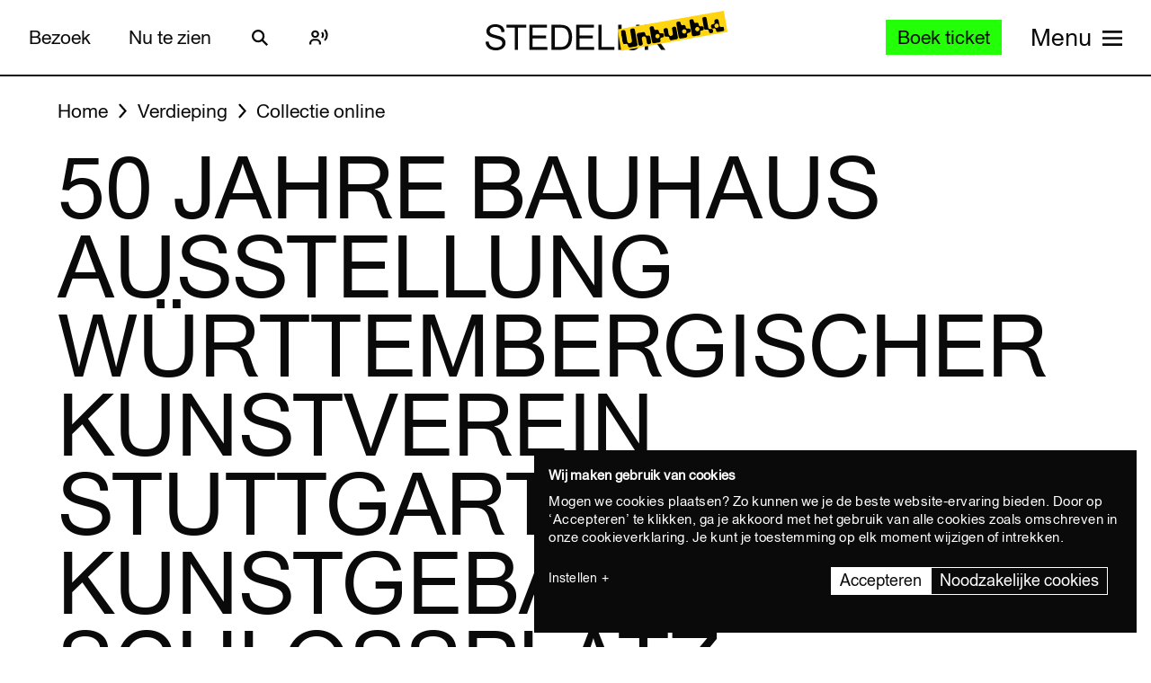

--- FILE ---
content_type: text/javascript
request_url: https://widget.enviso.io/build-ts/enviso-icon-element-C2feurEd.js
body_size: 5249
content:
import{a as e}from"./lit-wO7IkD7r.js";import{a as t,i as n}from"./decorators-CtOfOmFl.js";import{n as r,t as i}from"./enviso-base-element-Bf_ajl9d.js";import{n as a}from"./enviso-global-CdiNL5gB.js";var o;let s=o=class extends i{constructor(){super(),i.importStyleSheet(`/src/components/assets/icons8/iconfont.css`)}render(){var t;return super.applyStyle(e`<style>:host{display:inline;color:inherit;-webkit-user-select:none;-moz-user-select:none;-ms-user-select:none;user-select:none}:host i{display:inline-block;font-family:NGicons;font-style:normal;font-weight:inherit;font-variant:normal;line-height:1;text-decoration:inherit;text-rendering:optimizeLegibility;text-transform:none;-moz-osx-font-smoothing:grayscale;-webkit-font-smoothing:antialiased;font-smoothing:antialiased}:host p{margin:0}:host svg{fill:currentColor}</style>${this.icon?e`<i aria-hidden="true" role="presentation">${r(this.icon)}</i>`:e`<p>${(t=this.name)!=null&&t.length?this.name[0].toUpperCase():``}</p>`}`)}get icon(){var e;return o.icons[(e=this.name)==null?`info`:e]}connectedCallback(){super.connectedCallback()}attributeChangedCallback(e,t,n){super.attributeChangedCallback(e,t,n)}};s.icons={"0-percent":`&#xf179`,"100-percent":`&#xf28d`,"25-percent":`&#xf28a`,"50-percent":`&#xf28b`,about:`&#xf1af`,"active-state":`&#xf2bb`,"add-book":`&#xf302`,"add-contact-to-company":`&#xf153`,"add-file":`&#xf2dd`,"add-image":`&#xf13f`,"add-property":`&#xf2fa`,"add-shopping-cart":`&#xf1d5`,"add-tag":`&#xf1bd`,"add-user-group-man-man":`&#xf115`,"add-user-male":`&#xf137`,additional:`&#xf29b`,"address-book":`&#xf23f`,"address-book-2":`&#xf301`,admin:`&#xf1fa`,advertising:`&#xf188`,agreement:`&#xf1f1`,"alarm-clock":`&#xf2e6`,"alphabetical-sorting":`&#xf190`,"alphabetical-sorting-2":`&#xf193`,answers:`&#xf242`,api:`&#xf19a`,"appointment-reminders":`&#xf198`,approval:`&#xf225`,"area-chart":`&#xf186`,assistant:`&#xf21f`,attention:`&#xf1a4`,"audio-file":`&#xf1b8`,automatic:`&#xf2e8`,"available-updates":`&#xf21b`,average:`&#xf204`,"average-2":`&#xf2e9`,"average-math":`&#xf168`,"babys-room":`&#xf130`,bank:`&#xf2e0`,"bank-card-back-side":`&#xf185`,"bank-cards":`&#xf1c7`,"bar-chart":`&#xf1bf`,barbell:`&#xf134`,"barber-pole":`&#xf254`,bill:`&#xf1cb`,billing:`&#xf1c8`,bookmark:`&#xf30d`,"bookmark-ribbon":`&#xf19f`,brief:`&#xf150`,briefcase:`&#xf1f2`,button:`&#xf306`,buy:`&#xf20c`,calendar:`&#xf141`,"calendar-delete":`&#xf161`,"calendar-minus":`&#xf162`,"calendar-plus":`&#xf15f`,call:`&#xf317`,camera:`&#xf194`,cancel:`&#xf12f`,"cancel-2":`&#xf180`,carousel:`&#xf272`,"cash-in-hand":`&#xf311`,category:`&#xf22e`,"chat-room":`&#xf30f`,cheap:`&#xf202`,"cheap-2":`&#xf2e1`,check:`&#xf297`,checked:`&#xf1a9`,"checked-checkbox":`&#xf124`,"checked-user-male":`&#xf1d6`,checklist:`&#xf1d7`,checkmark:`&#xf119`,checkout:`&#xf293`,choice:`&#xf312`,"circled-dot":`&#xf159`,"clear-filters":`&#xf286`,"clear-search":`&#xf2be`,"clear-shopping-cart":`&#xf294`,clipboard:`&#xf2a5`,"clipboard-checklist":`&#xf300`,clock:`&#xf212`,"close-position":`&#xf263`,coin:`&#xf2e3`,coins:`&#xf205`,collaboration:`&#xf116`,"collaborator-male":`&#xf101`,collapse:`&#xf1d0`,"collapse-arrow":`&#xf121`,collect:`&#xf24a`,"combi-ticket":`&#xf1dd`,"combo-chart":`&#xf12a`,comments:`&#xf1a7`,conference:`&#xf241`,"conference-call":`&#xf10d`,conflict:`&#xf244`,"connected-no-data":`&#xf284`,"contact-details":`&#xf240`,contacts:`&#xf2ac`,conversion:`&#xf285`,copy:`&#xf29e`,copyright:`&#xf1ec`,coupon:`&#xf20a`,create:`&#xf2a1`,"create-document":`&#xf1ef`,"creative-commons":`&#xf1ee`,csv:`&#xf1c5`,customer:`&#xf1e3`,"customer-support":`&#xf31c`,dashboard:`&#xf10e`,"data-recovery":`&#xf2db`,"data-transfer":`&#xf281`,"database-view":`&#xf2fe`,"date-from":`&#xf2b6`,"date-span":`&#xf2b8`,"date-to":`&#xf2b7`,decrease:`&#xf25a`,delete:`&#xf11c`,"delete-ticket":`&#xf26c`,department:`&#xf253`,"descending-sorting":`&#xf28f`,design:`&#xf2a3`,diamond:`&#xf1ac`,"diploma-1":`&#xf11a`,disclaimer:`&#xf17d`,"doctors-bag":`&#xf2f8`,document:`&#xf1a1`,documents:`&#xf14f`,"door-opened":`&#xf236`,"double-right":`&#xf112`,"double-tick":`&#xf1d4`,"doughnut-chart":`&#xf267`,down:`&#xf147`,download:`&#xf1a5`,"download-from-cloud":`&#xf16c`,"download-from-the-cloud":`&#xf17f`,"downloading-updates":`&#xf1e4`,downloads:`&#xf227`,edit:`&#xf29d`,"edit-file":`&#xf2e2`,"edit-journal":`&#xf2fb`,"edit-user-female":`&#xf1ce`,email:`&#xf232`,"email-document":`&#xf309`,"empty-box":`&#xf291`,"empty-hourglass":`&#xf213`,enter:`&#xf238`,"equal-sign":`&#xf1d3`,error:`&#xf181`,"euro-price-tag":`&#xf200`,event:`&#xf2b4`,"event-accepted":`&#xf165`,"event-declined":`&#xf2b5`,exit:`&#xf21c`,expand:`&#xf113`,"expand-arrow":`&#xf120`,expensive:`&#xf203`,expired:`&#xf31e`,export:`&#xf288`,"external-link":`&#xf2ea`,facebook:`&#xf13b`,feedback:`&#xf234`,"ferris-wheel":`&#xf26f`,file:`&#xf1a0`,filter:`&#xf148`,"final-state":`&#xf1cc`,"find-matching-job":`&#xf14d`,"find-user-male":`&#xf189`,"fit-to-width":`&#xf229`,"flow-chart":`&#xf27e`,folder:`&#xf2a7`,football:`&#xf125`,"forward-arrow":`&#xf233`,fraction:`&#xf28c`,future:`&#xf219`,futures:`&#xf25f`,gallery:`&#xf1fd`,genealogy:`&#xf27f`,geography:`&#xf167`,gift:`&#xf209`,globe:`&#xf2c0`,"globe-earth":`&#xf13a`,"google-images":`&#xf13c`,"google-plus":`&#xf2b0`,grid:`&#xf287`,group:`&#xf1e2`,handshake:`&#xf122`,"hashtag-activity-grid-2":`&#xf187`,headset:`&#xf318`,"heat-map":`&#xf27d`,help:`&#xf111`,hide:`&#xf1df`,"high-importance":`&#xf2af`,"high-priority":`&#xf223`,home:`&#xf2ad`,"horizontal-settings-mixer":`&#xf21d`,hourglass:`&#xf214`,"hourglass-sand-bottom":`&#xf215`,"hourglass-sand-top":`&#xf216`,idea:`&#xf1f7`,"image-file":`&#xf140`,import:`&#xf289`,"in-progress":`&#xf30b`,"inactive-state":`&#xf2bd`,inbox:`&#xf231`,"incoming-data":`&#xf283`,increase:`&#xf258`,info:`&#xf110`,"info-popup":`&#xf222`,"info-squared":`&#xf224`,informatics:`&#xf166`,"initial-state":`&#xf2bc`,innovation:`&#xf16a`,instagram:`&#xf2b3`,"installing-updates":`&#xf2ff`,"investment-portfolio":`&#xf255`,invite:`&#xf104`,invoice:`&#xf1c9`,job:`&#xf1f4`,key:`&#xf2ec`,keyboard:`&#xf277`,laptop:`&#xf27a`,layers:`&#xf2da`,leave:`&#xf250`,left:`&#xf197`,like:`&#xf117`,"like-filled":`&#xf195`,"like-it":`&#xf169`,line:`&#xf1b4`,"line-chart":`&#xf268`,"link-company-child":`&#xf151`,"link-company-parent":`&#xf152`,linkedin:`&#xf18e`,list:`&#xf106`,location:`&#xf2dc`,lock:`&#xf18a`,"logout-rounded":`&#xf139`,"long-position":`&#xf264`,"low-price":`&#xf2f2`,"low-price-euro":`&#xf208`,"loyalty-card":`&#xf29c`,maintenance:`&#xf221`,"male-user":`&#xf1ff`,manager:`&#xf248`,"map-pin":`&#xf142`,"mark-view-as-non-hidden":`&#xf313`,marker:`&#xf107`,meeting:`&#xf2f0`,menu:`&#xf135`,"menu-2":`&#xf105`,message:`&#xf108`,"message-filled":`&#xf10a`,"microphone-2":`&#xf279`,"microsoft-excel":`&#xf174`,"microsoft-exchange":`&#xf178`,"microsoft-outlook":`&#xf176`,"microsoft-publisher":`&#xf173`,"microsoft-sharepoint":`&#xf172`,"microsoft-word":`&#xf171`,"mind-map":`&#xf25d`,minus:`&#xf11d`,"minus-1-day":`&#xf160`,"minus-1-month":`&#xf163`,"minus-1-year":`&#xf15c`,"minus-2":`&#xf2cd`,money:`&#xf2a6`,"money-bag-euro":`&#xf1da`,"money-box":`&#xf12c`,"money-pound":`&#xf310`,monitor:`&#xf278`,"moon-symbol":`&#xf156`,more:`&#xf10c`,"ms-onenote":`&#xf177`,"ms-powerpoint":`&#xf175`,"multiple-choice":`&#xf17c`,"multiple-inputs":`&#xf24c`,multiply:`&#xf1a6`,"name-tag":`&#xf247`,"near-me":`&#xf16d`,"negative-dynamic":`&#xf1c0`,"neutral-trading":`&#xf259`,"new-company":`&#xf155`,"new-job":`&#xf14e`,"new-product":`&#xf299`,"new-ticket":`&#xf26e`,news:`&#xf2ab`,"no-entry":`&#xf16e`,"normal-distribution-histogram":`&#xf27c`,"numbered-list":`&#xf2b9`,"numerical-sorting":`&#xf191`,ok:`&#xf126`,"ok-2":`&#xf2c8`,"online-support":`&#xf1ab`,open:`&#xf2a8`,"open-book":`&#xf303`,options:`&#xf261`,"order-history":`&#xf296`,"org-unit":`&#xf145`,organization:`&#xf252`,outbox:`&#xf237`,"outgoing-data":`&#xf282`,packaging:`&#xf29a`,paid:`&#xf211`,paper:`&#xf22b`,"paper-money":`&#xf206`,"paralell-workflow":`&#xf266`,"parallel-tasks":`&#xf249`,"parent-guardian":`&#xf1e0`,"parse-from-clipboard":`&#xf1db`,"party-baloons":`&#xf275`,past:`&#xf15e`,paste:`&#xf2a0`,"paste-special":`&#xf29f`,"payment-history":`&#xf308`,payroll:`&#xf1f5`,pdf:`&#xf2de`,"pdf-2":`&#xf1b7`,pencil:`&#xf118`,person:`&#xf1e1`,picture:`&#xf1a2`,"pie-chart":`&#xf25e`,pin:`&#xf2ed`,pipeline:`&#xf257`,planner:`&#xf217`,playground:`&#xf273`,plus:`&#xf11b`,"plus-1-day":`&#xf15a`,"plus-1-month":`&#xf15b`,"plus-1-year":`&#xf15d`,"plus-2-math":`&#xf13d`,"plus-3":`&#xf2cb`,"plus-filled":`&#xf1d2`,"pnr-code":`&#xf30e`,"popup-window":`&#xf305`,"pos-terminal":`&#xf129`,"positive-dynamic":`&#xf1c1`,"preview-pane":`&#xf315`,"price-comparison":`&#xf207`,"price-tag":`&#xf109`,"price-tag-pound":`&#xf2eb`,pricing:`&#xf2e5`,print:`&#xf1c3`,privacy:`&#xf2ee`,process:`&#xf24f`,product:`&#xf20d`,profile:`&#xf1f3`,profit:`&#xf269`,project:`&#xf304`,"purchase-order":`&#xf298`,"qr-code":`&#xf292`,questions:`&#xf243`,queue:`&#xf22d`,"radar-plot":`&#xf27b`,"rainy-weather":`&#xf133`,rating:`&#xf2aa`,"read-message":`&#xf235`,"rebalance-portfolio":`&#xf256`,receipt:`&#xf295`,"receive-cash":`&#xf12d`,redeem:`&#xf1de`,refresh:`&#xf19c`,refund:`&#xf127`,"registered-trademark":`&#xf26b`,"related-companies":`&#xf26a`,"remove-image":`&#xf1fc`,"remove-tag":`&#xf201`,"reply-all-arrow":`&#xf23b`,"reply-arrow":`&#xf1b5`,reseller:`&#xf157`,reset:`&#xf24b`,"resize-four-directions":`&#xf1e6`,restart:`&#xf182`,restaurant:`&#xf276`,"return-purchase":`&#xf20e`,"reversed-numerical-sorting":`&#xf192`,right:`&#xf19b`,"right-navigation-toolbar":`&#xf314`,rocket:`&#xf2d8`,"roller-coaster":`&#xf270`,rotate:`&#xf1e5`,"rotate-left":`&#xf23a`,"rotate-right":`&#xf239`,rules:`&#xf1f0`,"sales-channels":`&#xf1dc`,save:`&#xf14a`,"save-as":`&#xf14b`,"scatter-plot":`&#xf25b`,schedule:`&#xf218`,screenshot:`&#xf2a2`,"scroll-up":`&#xf23c`,search:`&#xf11e`,"self-service-kiosk":`&#xf2f1`,sell:`&#xf102`,send:`&#xf307`,"send-file":`&#xf2ef`,"service-bell":`&#xf114`,services:`&#xf1a3`,settings:`&#xf10f`,share:`&#xf19e`,"sheet-of-paper":`&#xf228`,shop:`&#xf2e7`,"shopping-bag":`&#xf20f`,"shopping-basket":`&#xf20b`,"shopping-cart":`&#xf128`,"shopping-cart-loaded":`&#xf210`,"short-position":`&#xf265`,"show-property":`&#xf2f9`,shutdown:`&#xf170`,signature:`&#xf2e4`,"slr-camera":`&#xf1fb`,"small-business":`&#xf2df`,"smartphone-tablet":`&#xf319`,sms:`&#xf1b0`,sort:`&#xf1e7`,"sort-down":`&#xf1bc`,"sort-down-2":`&#xf1e8`,"sort-left":`&#xf1e9`,"sort-right":`&#xf1ea`,"sort-up":`&#xf1ae`,"sort-up-2":`&#xf1eb`,"sorting-answers":`&#xf17b`,"sorting-arrows-horizontal":`&#xf23e`,"sorting-options":`&#xf28e`,spaceship:`&#xf2d9`,speed:`&#xf184`,stack:`&#xf31a`,"stack-of-money":`&#xf30a`,"stack-of-photos":`&#xf1fe`,star:`&#xf144`,"star-filled":`&#xf143`,"starred-ticket":`&#xf26d`,statistics:`&#xf1f6`,stocks:`&#xf262`,storage:`&#xf2ba`,sun:`&#xf132`,support:`&#xf220`,survey:`&#xf24e`,synchronize:`&#xf19d`,tags:`&#xf164`,task:`&#xf30c`,tasklist:`&#xf154`,"teddy-bear":`&#xf131`,telescope:`&#xf274`,"test-passed":`&#xf1d9`,"test-tube":`&#xf16b`,"thumb-up":`&#xf1cd`,thumbnails:`&#xf17a`,"thumbs-down":`&#xf2c1`,ticket:`&#xf18c`,timeline:`&#xf25c`,timesheet:`&#xf2f6`,"to-do":`&#xf1a8`,today:`&#xf158`,"todo-list":`&#xf24d`,topic:`&#xf2ae`,"touchscreen-smartphone":`&#xf12e`,trademark:`&#xf1ed`,trash:`&#xf2a4`,"trash-can":`&#xf21a`,"tree-structure":`&#xf251`,tripadvisor:`&#xf14c`,trust:`&#xf245`,twitter:`&#xf18f`,"two-tickets":`&#xf1d8`,txt:`&#xf1c6`,"typewriter-with-paper":`&#xf22a`,"unchecked-checkbox":`&#xf123`,undo:`&#xf2d7`,unlock:`&#xf2a9`,up:`&#xf146`,upload:`&#xf10b`,"upload-to-the-cloud":`&#xf17e`,user:`&#xf12b`,"user-group-man-man":`&#xf136`,"user-groups":`&#xf100`,"user-male":`&#xf1f9`,"user-manual":`&#xf1aa`,"venn-diagram":`&#xf280`,"vertical-settings-mixer":`&#xf21e`,"video-call":`&#xf31b`,"video-file":`&#xf1b9`,view:`&#xf2fd`,"view-file":`&#xf1ba`,vip:`&#xf246`,"virtual-machine":`&#xf22f`,"voice-presentation":`&#xf1f8`,wallet:`&#xf1ca`,waste:`&#xf16f`,"water-park":`&#xf271`,"web-shield":`&#xf103`,workflow:`&#xf260`,youtube:`&#xf2b2`,"youtube-2":`&#xf2b1`,"zoom-in":`&#xf13e`,"back-arrow":`<svg xmlns="http://www.w3.org/2000/svg" width="20" height="12" viewBox="0 0 20 8" fill="none"><path d="M0.646446 3.64644C0.451185 3.84171 0.451185 4.15829 0.646446 4.35355L3.82843 7.53553C4.02369 7.73079 4.34027 7.73079 4.53553 7.53553C4.7308 7.34027 4.7308 7.02369 4.53553 6.82843L1.70711 4L4.53553 1.17157C4.7308 0.976309 4.7308 0.659727 4.53553 0.464465C4.34027 0.269203 4.02369 0.269203 3.82843 0.464465L0.646446 3.64644ZM20 3.5L1 3.5L1 4.5L20 4.5L20 3.5Z" /></svg>`,"back-arrow-open":`<svg width="7" height="12" viewBox="0 0 7 12" fill="none" xmlns="http://www.w3.org/2000/svg"><path d="M6.86816 0.886745L5.98026 -3.88115e-08L0.423634 5.55663L-5.89132e-05 6L0.423634 6.44337L5.98026 12L6.86816 11.1133L1.75491 6L6.86816 0.886745Z" fill="black"/></svg>`,language:`<svg width="15" height="16" viewBox="0 0 15 16" fill="none" xmlns="http://www.w3.org/2000/svg"><path d="M1.8419 0.394348C1.08957 0.394348 0.480225 1.08721 0.480225 1.94265V11.2325C0.480225 12.0879 1.08957 12.7808 1.8419 12.7808H11.3736L14.097 15.8774V1.94265C14.097 1.08721 13.4876 0.394348 12.7353 0.394348H1.8419ZM4.01172 3.49095H5.11808L7.28859 9.68417H6.01202L5.6076 8.40217H3.52288L3.11847 9.68417H1.8419L4.01172 3.49095ZM9.88394 3.49095H10.8201V4.53141H12.7353V5.5471C12.5971 6.88948 12.0681 7.89046 11.2034 8.57094C11.4376 8.61352 11.682 8.64371 11.9482 8.64371V9.68417C11.2354 9.68417 10.5709 9.52701 10.0119 9.27309C9.36855 9.54792 8.5495 9.68417 7.96943 9.68417V8.64371C8.23019 8.64371 8.68226 8.61352 8.96957 8.54694C8.4535 8.02129 7.96943 6.90806 7.96943 6.15249H8.92668C8.92668 6.72381 9.44003 7.73718 10.0541 8.13586C10.9556 7.64583 11.5384 6.778 11.714 5.5471H7.96943V4.53141H9.88394V3.49095ZM4.56524 5.06326L3.84151 7.38571H5.28829L4.56524 5.06326Z" fill="#03002B"/></svg>`},a([n({type:String})],s.prototype,`name`,void 0),s=o=a([t(`enviso-icon`)],s);export{s as t};

--- FILE ---
content_type: text/javascript
request_url: https://widget.enviso.io/build-ts/enviso-ticketing-widget-api-DYJHUOUK.js
body_size: 3696
content:
import{l as e}from"./lit-wO7IkD7r.js";import{P as t,Q as n,g as r,k as i}from"./enviso-core-l9H287Ze.js";import{r as a,t as o}from"./enviso-global-CdiNL5gB.js";import{n as s}from"./enviso-auth-BT1owMwB.js";import{n as c,r as l,t as u}from"./enviso-rest-6d7bUeHk.js";import{t as d}from"./redirect-result-Cjm1q2gb.js";let f=function(e){return e[e.Generated=0]=`Generated`,e[e.Pending=1]=`Pending`,e[e.Cancelled=2]=`Cancelled`,e}({}),p=function(e){return e[e.Pdf=0]=`Pdf`,e[e.Html=1]=`Html`,e}({}),m=function(e){return e[e.Open=0]=`Open`,e[e.Success=1]=`Success`,e[e.Failed=2]=`Failed`,e[e.Cancelled=3]=`Cancelled`,e[e.RefundRequested=4]=`RefundRequested`,e[e.Refunded=5]=`Refunded`,e[e.RefundFailed=6]=`RefundFailed`,e[e.RefundReversed=7]=`RefundReversed`,e}({}),h=function(e){return e[e.Draft=0]=`Draft`,e[e.Confirmed=1]=`Confirmed`,e[e.Cancelled=2]=`Cancelled`,e[e.Reserved=3]=`Reserved`,e[e.Deleted=4]=`Deleted`,e}({}),g=function(e){return e.Other=`Other`,e.Partner=`Partner`,e.Child=`Child`,e}({}),_=function(e){return e.Ticket=`Ticket`,e.Membership=`Membership`,e.Voucher=`Voucher`,e}({}),v=function(e){return e.Total=`Total`,e.PerDay=`PerDay`,e.PerSlot=`PerSlot`,e}({}),y=function(e){return e.Available=`Available`,e.LastTickets=`Last tickets`,e.SoldOut=`Sold out`,e}({}),b=function(e){return e[e.EnvisoPay=0]=`EnvisoPay`,e[e.Custom=1]=`Custom`,e}({});var x=class r{constructor(e,t){this.settings=e,this.restService=t}get baseUrl(){return this.settings.ticketingWidgetApi}get headers(){return{"x-api-key":this.settings.apiKey}}addSessionHeader(e={}){let t=localStorage.getItem(r.sessionStorageKey);return t&&(e[r.sessionHeaderName]=t),!!t}onLoad(e){let t=e.getResponseHeader(r.sessionHeaderName);t&&localStorage.setItem(r.sessionStorageKey,t)}fetchOffers(n,r,i,a){var o=this;return e(function*(){let e=new URL(`${o.baseUrl}v3/salespoints/${o.settings.salesPointId}/offers`);return n&&e.searchParams.append(`language`,n),r&&r.length>0&&e.searchParams.append(`includedofferids`,r.join(`,`)),i&&i.length>0&&e.searchParams.append(`excludedofferids`,i.join(`,`)),(a===`membership`||a===`ticket`||a===`voucher`)&&e.searchParams.append(`offertype`,a),yield t(()=>o.restService.get(e.toString(),o.headers),1500,e=>c.isInternalServerError(e)||c.isTooManyRequests(e))})()}fetchOffer(n,r){var i=this;return e(function*(){let e=new URL(`${i.baseUrl}v4/salespoints/${i.settings.salesPointId}/offers/${n}`);return r&&e.searchParams.append(`language`,r),yield t(()=>i.restService.get(e.toString(),i.headers),1500,e=>c.isInternalServerError(e)||c.isTooManyRequests(e))})()}fetchAvailableDays(n,r,i,a,o,s){var l=this;return e(function*(){let e=`${l.baseUrl}v3/salespoints/${l.settings.salesPointId}/offers/${n}/availabledays?fromdate=${r.toISODate()}&todate=${i.toISODate()}${a===void 0?``:`&quantity=${a}`}${o?`&guidelanguage=${o}`:``}${s?`&passid=${s}`:``}`;return yield t(()=>l.restService.get(e,l.headers),1500,e=>c.isInternalServerError(e)||c.isTooManyRequests(e))})()}fetchAvailableDaysV4(n,r,i,a,o,s){var l=this;return e(function*(){let e=`${l.baseUrl}v4/salespoints/${l.settings.salesPointId}/offers/${n}/availabledays?fromdate=${r.toISODate()}&todate=${i.toISODate()}${a===void 0?``:`&quantity=${a}`}${o?`&guidelanguage=${o}`:``}${s?`&passid=${s}`:``}`;return yield t(()=>l.restService.get(e,l.headers),1500,e=>c.isInternalServerError(e)||c.isTooManyRequests(e))})()}fetchOffersAvailability(n){var r=this;return e(function*(){let e=`${r.baseUrl}v4/salespoints/${r.settings.salesPointId}/offers/availabilities`;return yield t(()=>r.restService.post(e,n,r.headers),1500,e=>c.isInternalServerError(e)||c.isTooManyRequests(e))})()}fetchDateSelectionCrossSellOffers(n,r,i,a){var o=this;return e(function*(){let e=`${o.baseUrl}v4/salespoints/${o.settings.salesPointId}/cross-sell-offers?trigger=dateselection&offerid=${n}&selecteddate=${r}&selectedproductids=${i.join(`,`)}`;return a&&a>0&&(e+=`&timeslotid=${a}`),yield t(()=>o.restService.get(e,o.headers).catch(()=>Promise.resolve({offers:[]})),1500,e=>c.isInternalServerError(e)||c.isTooManyRequests(e))})()}fetchBasketSelectionCrossSellOffers(){var n=this;return e(function*(){let e=`${n.baseUrl}v4/salespoints/${n.settings.salesPointId}/cross-sell-offers?trigger=basket`,r=n.headers;return n.addSessionHeader(r),yield t(()=>n.restService.get(e,r).catch(()=>Promise.resolve({offers:[]})),1500,e=>c.isInternalServerError(e)||c.isTooManyRequests(e))})()}fetchTimeslots(n,r,i,a,o){var s=this;return e(function*(){let e=r,l=r.plus({days:1}),u=`${s.baseUrl}v3/salespoints/${s.settings.salesPointId}/offers/${n}/capacities?includealltimeslots=true&fromdate=${e.toISODate()}&todate=${l.toISODate()}${i?`&quantity=${i}`:``}${a?`&guidelanguage=${a}`:``}`;return yield t(()=>s.restService.get(u,s.headers,void 0,o).then(e=>e.capacities.map(e=>({id:e.timeslot.id,startTime:e.timeslot.start,endTime:e.timeslot.end,ticketsLeft:e.quantity,ticketsTotal:e.totalQuantity}))),1500,e=>c.isInternalServerError(e)||c.isTooManyRequests(e))})()}createOrder(n){var r=this;return e(function*(){let e=`${r.baseUrl}v2/orders`,i=r.headers;return r.addSessionHeader(i),yield t(()=>r.restService.post(e,n,i),1500,e=>c.isTooManyRequests(e),10)})()}guestPatchOrder(n){var r=this;return e(function*(){let e=new URL(`${r.baseUrl}v2/orders/guest/order-detail`),i=r.headers;return r.addSessionHeader(i),yield t(()=>r.restService.patchOrUndefined(e.toString(),n,i),1500,e=>c.isTooManyRequests(e),10)})()}guestCalculateOrder(n,r){var i=this;return e(function*(){let e=new URL(`${i.baseUrl}v3/orders/guest/calculate`);r&&e.searchParams.append(`language`,r);let a=i.headers;return i.addSessionHeader(a),yield t(()=>i.restService.put(e.toString(),n,a),1500,e=>c.isTooManyRequests(e),10)})()}patchOrder(n,r){var i=this;return e(function*(){let e=new URL(`${i.baseUrl}v2/orders/${n}`),a=i.headers;return i.addSessionHeader(a),yield t(()=>i.restService.patchOrUndefined(e.toString(),r,a),1500,e=>c.isTooManyRequests(e),10)})()}calculateOrder(n,r,i){var a=this;return e(function*(){let e=new URL(`${a.baseUrl}v3/orders/${n}/calculate`);i&&e.searchParams.append(`language`,i);let o=a.headers;return a.addSessionHeader(o),yield t(()=>a.restService.put(e.toString(),r,o),1500,e=>c.isTooManyRequests(e),10)})()}fetchFormFields(n,r){var i=this;return e(function*(){let e=n.length===1?`${i.baseUrl}v1/forms/${n[0]}${r?`?language=`+r:``}`:`${i.baseUrl}v1/forms/composite?ids=${n.join(`,`)}${r?`&language=`+r:``}`;return yield t(()=>i.restService.get(e,i.headers),1500,e=>c.isInternalServerError(e)||c.isTooManyRequests(e))})()}fetchIndividualFormFields(n,r){var i=this;return e(function*(){let e=`${i.baseUrl}v1/forms/${n}/individual${r?`?language=`+r:``}`;return yield t(()=>i.restService.get(e,i.headers),1500,e=>c.isInternalServerError(e)||c.isTooManyRequests(e))})()}createReservations(n){var r=this;return e(function*(){let e=`${r.baseUrl}v4/reservations?salespointid=${r.settings.salesPointId}`,i=r.headers;return r.addSessionHeader(i),yield t(()=>r.restService.postOrUndefined(e,n,i,r.onLoad),1500,e=>c.isTooManyRequests(e),10)})()}createCrossSellReservations(n){var r=this;return e(function*(){let e=`${r.baseUrl}v4/reservations/cross-sell?salespointid=${r.settings.salesPointId}`,i=r.headers;return r.addSessionHeader(i),yield t(()=>r.restService.postOrUndefined(e,n,i,r.onLoad),1500,e=>c.isTooManyRequests(e),10)})()}assignMembershipReservation(n,r){var i=this;return e(function*(){let e=`${i.baseUrl}v4/reservations/${n}/assign/${r===-1?``:r}`,a=i.headers;return i.addSessionHeader(a),yield t(()=>i.restService.putOrUndefined(e,null,a,i.onLoad),1500,e=>c.isTooManyRequests(e),10)})()}getBasket(n){var r=this;return e(function*(){let e={reservations:{ticketReservations:[],membershipReservations:[],voucherReservations:[]},discountCodes:[],expiresOn:void 0};if(d.FromUrl(window.location.href))return e;if(r.settings.salesPointId===void 0)return console.error("Enviso `salesPointId` has not been configured"),e;let i=new URL(`${r.baseUrl}v4/basket`);i.searchParams.append(`salespointid`,r.settings.salesPointId.toString()),n&&i.searchParams.append(`language`,n);let a=r.headers;if(r.addSessionHeader(a))try{return yield t(()=>r.restService.get(i.toString(),a,r.onLoad),1500,e=>c.isTooManyRequests(e),10)}catch(t){if(t instanceof l&&t.statusCode===404)return e;throw t}else return e})()}deleteBasket(){var n=this;return e(function*(){let e=`${n.baseUrl}v4/basket`,r=n.headers;return n.addSessionHeader(r),yield t(()=>n.restService.deleteOrUndefined(e,null,r),1500,e=>c.isInternalServerError(e)||c.isTooManyRequests(e))})()}deleteReservation(n){var r=this;return e(function*(){let e=`${r.baseUrl}v4/reservations/${n}?salespointid=${r.settings.salesPointId}`,i=r.headers;return r.addSessionHeader(i),yield t(()=>r.restService.deleteOrUndefined(e,null,i),1500,e=>c.isInternalServerError(e)||c.isTooManyRequests(e))})()}updateReservation(n,r){var i=this;return e(function*(){let e=`${i.baseUrl}v4/reservations/${n}`,a=i.headers;return i.addSessionHeader(a),yield t(()=>i.restService.putOrUndefined(e,{quantity:r},a),1500,e=>c.isInternalServerError(e)||c.isTooManyRequests(e))})()}deleteReservations(n){var r=this;return e(function*(){let e=`${r.baseUrl}v4/reservations?salespointid=${r.settings.salesPointId}`,i=r.headers;return r.addSessionHeader(i),yield t(()=>r.restService.deleteOrUndefined(e,n,i),1500,e=>c.isInternalServerError(e)||c.isTooManyRequests(e))})()}applyDiscount(n){var r=this;return e(function*(){let e=`${r.baseUrl}v4/discounts/${encodeURIComponent(n)}`,i=r.headers;return r.addSessionHeader(i),yield t(()=>r.restService.putOrUndefined(e,null,i),1500,e=>c.isInternalServerError(e)||c.isTooManyRequests(e))})()}removeDiscount(n){var r=this;return e(function*(){let e=`${r.baseUrl}v4/discounts/${encodeURIComponent(n)}`,i=r.headers;return r.addSessionHeader(i),yield t(()=>r.restService.deleteOrUndefined(e,null,i),1500,e=>c.isInternalServerError(e)||c.isTooManyRequests(e))})()}fetchRegisteredCustomer(){var n=this;return e(function*(){let e=`${n.baseUrl}v1/registeredcustomers/userprofile`;return yield t(()=>n.restService.get(e,n.headers),1500,e=>c.isInternalServerError(e)||c.isTooManyRequests(e))})()}updateRegisteredCustomer(n){var r=this;return e(function*(){let e=`${r.baseUrl}v1/registeredcustomers/userprofile`;return yield t(()=>r.restService.putOrUndefined(e,n,r.headers),1500,e=>c.isInternalServerError(e)||c.isTooManyRequests(e))})()}fetchAvailability(n,r,i){var a=this;return e(function*(){let e=`${a.baseUrl}v1/availabilities?salespointid=${a.settings.salesPointId}&offerids=${n.join(`,`)}&from=${r.toISODate()}&to=${i.toISODate()}`;return yield t(()=>a.restService.get(e,a.headers),1500,e=>c.isInternalServerError(e)||c.isTooManyRequests(e))})()}getMyOrdersDataSource(){let e=[h.Reserved,h.Confirmed,h.Cancelled].join(`,`),t=new URL(`${this.baseUrl}v2/orders`);return t.searchParams.append(`status`,e),t.searchParams.append(`orderby`,`Id desc`),t.searchParams.append(`perpage`,`25`),new u(this.restService,t.toString(),this.headers)}fetchMyOrderOverview(n,r){var i=this;return e(function*(){let e=`${i.baseUrl}v3/orders/${n}?language=${r==null?`en`:r}`;return yield t(()=>i.restService.get(e,i.headers),1500,e=>c.isInternalServerError(e)||c.isTooManyRequests(e))})()}downloadTickets(r,i){var a=this;return e(function*(){let e=`${a.baseUrl}v1/orders/${r}/downloadtickets?language=${i==null?`en`:i}`;return yield t(()=>a.restService.getFile(e,n(n({},a.headers),{},{Accept:`application/pdf`})),5e3,e=>c.isInternalServerError(e)||c.isTooManyRequests(e))})()}getTicketsLink(n,r){var i=this;return e(function*(){let e=`${i.baseUrl}v1/orders/${n}/passeslink?language=${r==null?`en`:r}`;return yield t(()=>i.restService.get(e,i.headers),1500,e=>c.isInternalServerError(e)||c.isTooManyRequests(e))})()}rebookTickets(n,r,i){var a=this;return e(function*(){let e=`${a.baseUrl}v1/orders/${n}/rebook?salespointid=${r}`;return yield t(()=>a.restService.putOrUndefined(e,i,a.headers),1500,e=>c.isInternalServerError(e)||c.isTooManyRequests(e))})()}cancelOrder(n,r){var i=this;return e(function*(){let e=`${i.baseUrl}v1/orders/${n}/cancel?salespointid=${r}`;return yield t(()=>i.restService.putOrUndefined(e,null,i.headers),1500,e=>c.isInternalServerError(e)||c.isTooManyRequests(e))})()}getMemberships(){var n=this;return e(function*(){let e=`${n.baseUrl}v1/memberships`;return yield t(()=>n.restService.get(e,n.headers),1500,e=>c.isInternalServerError(e)||c.isTooManyRequests(e))})()}getRelations(){var n=this;return e(function*(){let e=`${n.baseUrl}v1/relations`;return yield t(()=>n.restService.get(e,n.headers),1500,e=>c.isInternalServerError(e)||c.isTooManyRequests(e))})()}updateRelation(n,r){var i=this;return e(function*(){let e=`${i.baseUrl}v1/relations/${n}`;return yield t(()=>i.restService.putOrUndefined(e,r,i.headers),1500,e=>c.isInternalServerError(e)||c.isTooManyRequests(e))})()}deactivateRelation(n){var r=this;return e(function*(){let e=`${r.baseUrl}v1/relations/${n}/deactivate`;return yield t(()=>r.restService.putOrUndefined(e,{},r.headers),1500,e=>c.isInternalServerError(e)||c.isTooManyRequests(e))})()}createRelation(n){var r=this;return e(function*(){let e=`${r.baseUrl}v1/relations`;return yield t(()=>r.restService.post(e,n,r.headers),1500,e=>c.isInternalServerError(e)||c.isTooManyRequests(e))})()}fetchReservationPrices(n,r,i,a){var o=this;return e(function*(){let e=`${o.baseUrl}v4/salespoints/${o.settings.salesPointId}/reservationprices?from=${n.toISODate()}&to=${r.toISODate()}${a?`&pricetype=${a}`:``}`,s=()=>o.restService.postOrUndefined(e,i,o.headers);try{return yield t(s,1500,e=>c.isInternalServerError(e)||c.isTooManyRequests(e))}catch(e){return}})()}fetchReservationPricesForDay(n,r,i){var a=this;return e(function*(){let e=`${a.baseUrl}v3/salespoints/${a.settings.salesPointId}/reservationprices/${n.toISODate()}${i?`?pricetype=${i}`:``}`,o=()=>a.restService.postOrUndefined(e,r,a.headers);try{return yield t(o,1500,e=>c.isInternalServerError(e)||c.isTooManyRequests(e))}catch(e){return}})()}fetchProductPrices(n,r,i){var a=this;return e(function*(){let e=`${a.baseUrl}v4/salespoints/${a.settings.salesPointId}/offers/${n}/prices?from=${r.toISODate()}&to=${i.toISODate()}`,o=()=>a.restService.getOrUndefined(e,a.headers);try{return yield t(o,1500,e=>c.isInternalServerError(e)||c.isTooManyRequests(e))}catch(e){return}})()}fetchVenue(){var n=this;return e(function*(){let e=`${n.baseUrl}v4/venue`;return yield t(()=>n.restService.get(e,n.headers),1500,e=>c.isInternalServerError(e)||c.isTooManyRequests(e))})()}rebookInitiate(e,n){let r=`${this.baseUrl}v2/orders/${e}/rebook/initiate`;return t(()=>this.restService.post(r,n,this.headers),1500,e=>c.isInternalServerError(e)||c.isTooManyRequests(e))}rebookCancel(n){var r=this;return e(function*(){let e=`${r.baseUrl}v2/orders/${n}/rebook/cancel`;return yield t(()=>r.restService.postOrUndefined(e,{},r.headers),1500,e=>c.isInternalServerError(e)||c.isTooManyRequests(e))})()}calculateRebookPaymentAmount(n,r){var i=this;return e(function*(){let e=`${i.baseUrl}v2/orders/${n}/rebook/calculate-payment-amount`;return yield t(()=>i.restService.post(e,r,i.headers),1500,e=>c.isInternalServerError(e)||c.isTooManyRequests(e))})()}initiatePaymentForOrder(n,r){var i=this;return e(function*(){let e=`${i.baseUrl}v2/orders/${n}/payment`;return yield t(()=>i.restService.post(e,r,i.headers),1500,e=>c.isInternalServerError(e)||c.isTooManyRequests(e))})()}performGuestLogin(t){var n=this;return e(function*(){let e=`${n.baseUrl}v2/orders/guest/login`,r=n.headers;n.addSessionHeader(r);let i,a=e=>{i=e.status,n.onLoad(e)};try{yield n.restService.postOrUndefined(e,t,r,a)}catch(e){i=e.statusCode}return i!==void 0&&200<=i&&i<=299})()}getGuestOrderDetail(e){let n=new URL(`${this.baseUrl}v3/orders/guest/order-detail`);e&&n.searchParams.append(`language`,e);let r=this.headers;return this.addSessionHeader(r),t(()=>this.restService.get(n.toString(),r),1500,e=>c.isInternalServerError(e)||c.isTooManyRequests(e))}rebookInitiateAsGuest(e){let n=`${this.baseUrl}v2/orders/guest/rebook-init`,r=this.headers;return this.addSessionHeader(r),t(()=>this.restService.post(n,e,r),1500,e=>c.isInternalServerError(e)||c.isTooManyRequests(e))}rebookCancelAsGuest(){let e=`${this.baseUrl}v2/orders/guest/rebook-cancel`,n=this.headers;return this.addSessionHeader(n),t(()=>this.restService.postOrUndefined(e,{},n),1500,e=>c.isInternalServerError(e)||c.isTooManyRequests(e))}initiatePaymentAsGuest(e){let n=`${this.baseUrl}v2/orders/guest/payment`,r=this.headers;return this.addSessionHeader(r),t(()=>this.restService.post(n,e,r),1500,e=>c.isInternalServerError(e)||c.isTooManyRequests(e))}getTicketsLinkAsGuest(n){var r=this;return e(function*(){let e=`${r.baseUrl}v2/orders/guest/passeslink?language=${n==null?`en`:n}`,i=r.headers;return r.addSessionHeader(i),yield t(()=>r.restService.get(e,i),1500,e=>c.isInternalServerError(e)||c.isTooManyRequests(e))})()}validateVoucher(n){var r=this;return e(function*(){var e;let i=`${r.baseUrl}v3/salespoints/${r.settings.salesPointId}/passes/${n.voucher}/validate?language=${(e=n.languageCode)==null?`en`:e}`;return yield t(()=>r.restService.get(i,r.headers),1500,e=>c.isInternalServerError(e)||c.isTooManyRequests(e))})()}fetchOfferCompare(n){var r=this;return e(function*(){let e=`${r.baseUrl}v4/salespoints/offers/compare`;return yield t(()=>r.restService.postOrUndefined(e,n,r.headers),1500,e=>c.isInternalServerError(e)||c.isTooManyRequests(e))})()}};x.sessionHeaderName=`x-session-id`,x.sessionStorageKey=`sessionId`;var S=class{constructor(e){this.ticketingWidgetApi=e,this.cachedFetchOffers=i(this.ticketingWidgetApi.fetchOffers,this.ticketingWidgetApi),this.cachedFetchOffer=i(this.ticketingWidgetApi.fetchOffer,this.ticketingWidgetApi),this.cachedFetchOffers.timeout=900*1e3,this.cachedFetchOffer.timeout=900*1e3}fetchOffers(t,n,r,i,a=!1){var o=this;return e(function*(){return yield o.cachedFetchOffers(a,t,n,r,i)})()}fetchOffersAvailability(t,n,r){var i=this;return e(function*(){return yield i.ticketingWidgetApi.fetchAvailability(t,n,r)})()}fetchOfferDetail(t,n,r=!1){var i=this;return e(function*(){return yield i.cachedFetchOffer(r,t,n)})()}fetchOfferCompare(t){var n=this;return e(function*(){return yield n.ticketingWidgetApi.fetchOfferCompare(t)})()}},C=class{constructor(e){this.ticketingWidgetApi=e,this.cachedfetchFormFields=i(this.ticketingWidgetApi.fetchFormFields,this.ticketingWidgetApi),this.cachedfetchIndividualFormFields=i(this.ticketingWidgetApi.fetchIndividualFormFields,this.ticketingWidgetApi),this.cachedfetchFormFields.timeout=900*1e3,this.cachedfetchIndividualFormFields.timeout=900*1e3}fetchFormFields(t,n,r=!1){var i=this;return e(function*(){return yield i.cachedfetchFormFields(r,t,n)})()}fetchIndividualFormFields(t,n,r=!1){var i=this;return e(function*(){return yield i.cachedfetchIndividualFormFields(r,t,n)})()}},w=class{constructor(e,t){this.ticketingWidgetApi=e,this.venueService=t,this.cachedFetchDateSelectionCrossSellOffers=i(this.ticketingWidgetApi.fetchDateSelectionCrossSellOffers,this.ticketingWidgetApi),this.cachedFetchAvailableDays=i(this.ticketingWidgetApi.fetchAvailableDaysV4,this.ticketingWidgetApi),this.cachedFetchDateSelectionCrossSellOffers.timeout=900*1e3,this.cachedFetchAvailableDays.timeout=900*1e3}fetchBasketCrossSellOffers(){var t=this;return e(function*(){return(yield t.isCrossSellEnabled())?yield t.ticketingWidgetApi.fetchBasketSelectionCrossSellOffers():yield Promise.resolve({offers:[]})})()}fetchDateSelectionCrossSellOffers(t,n,r,i=!1,a){var o=this;return e(function*(){return(yield o.isCrossSellEnabled())?yield o.cachedFetchDateSelectionCrossSellOffers(i,t,n,r,a):yield Promise.resolve({offers:[]})})()}fetchAvailableDays(t,n,r,i,a,o,s){var c=this;return e(function*(){return yield c.cachedFetchAvailableDays(!!s,t,n,r,i,a,o)})()}isCrossSellEnabled(){var t=this;return e(function*(){return(yield t.venueService.getVenue()).settings.useCrossSell})()}},T=class{constructor(e,t,n){this.ticketingWidgetApi=e,this.regExService=t,this.window=n,this.cachedFetchVenue=i(this.ticketingWidgetApi.fetchVenue,this.ticketingWidgetApi)}getVenue(e=!1){return this.cachedFetchVenue(e)}allowRendering(){var t=this;return e(function*(){try{let e=(yield t.getVenue()).settings.allowedOrigins;return e.length===0?!0:e.some(e=>RegExp(`^`+t.regExService.escape(e).replaceAll(`\\*`,`.*`)+`$`).test(t.window.location.origin))}catch(e){return!1}})()}},E=class e{constructor(){this.jsonService=new a;let e=r.resolve(),t=o.resolve(),n=s.resolve().authService;this.restService=new c(this.jsonService,n),this.ticketingWidgetApiService=new x(t.settings,this.restService),this.offerService=new S(this.ticketingWidgetApiService),this.formService=new C(this.ticketingWidgetApiService),this.venueService=new T(this.ticketingWidgetApiService,e.regExService,window),this.crossSellService=new w(this.ticketingWidgetApiService,this.venueService)}static resolve(){if(e.resolver)return e.resolver;let t=new e;return window.enviso.apis.ticketingWidget=t.ticketingWidgetApiService,window.enviso.apis.venue=t.venueService,window.enviso.offers=t.offerService,e.resolver=t}};function D(){return E.resolve().ticketingWidgetApiService}function O(){return E.resolve().crossSellService}function k(){return E.resolve().offerService}function A(){return E.resolve().formService}function j(){return E.resolve().venueService}export{j as a,y as c,g as d,h as f,f as h,D as i,v as l,p as m,A as n,E as o,m as p,k as r,b as s,O as t,_ as u};

--- FILE ---
content_type: text/javascript
request_url: https://widget.enviso.io/build-ts/enviso-customer-relation-form-element-C1KuRe6Q.js
body_size: 2264
content:
import{a as e,l as t}from"./lit-wO7IkD7r.js";import{a as n,i as r,r as i}from"./decorators-CtOfOmFl.js";import{C as a,D as o}from"./enviso-core-l9H287Ze.js";import{t as s}from"./enviso-base-element-Bf_ajl9d.js";import{n as c}from"./enviso-global-CdiNL5gB.js";import{t as l}from"./if-defined-BAhD951b.js";import{d as u}from"./enviso-ticketing-widget-api-DYJHUOUK.js";import{i as d}from"./enviso-ticketing-Ds4tZVZk.js";var f;let p=f=class extends s{constructor(){super(),this.showError=!1,this.isLoading=!1,this.formIsValid=!1,this.options=Array.from(Object.entries(u)).map(([e,t])=>({text:e,value:t})),this.relationManagementService=d()}render(){var t,n,r,i,a,s,c,u,d,p;return super.applyStyle(e`<style>:host{--enviso-primary-color:#27a58c;width:100%;height:100%;display:block}.enviso-error-message{color:#db0000;margin-top:0}.enviso-relation-form{display:grid;grid-template-columns:1fr;gap:1rem;margin-bottom:1em}.enviso-relation-form__label{font-weight:400;font-size:1rem;color:currentColor;margin-top:0;margin-bottom:.5rem;width:100%}.enviso-relation-form>div:first-child{display:flex;flex-direction:column;align-items:center;justify-content:center}.enviso-relation-form>div>enviso-textbox{width:100%}.enviso-relation-form__profile-picture{width:100%;height:100%;position:relative;z-index:100}.enviso-relation-form__relation__delete{border-radius:50%;font-size:1.25rem;width:2rem;height:2rem;display:flex;align-items:center;justify-content:center;cursor:pointer;border:0;background-color:#fff}.enviso-relation-form__relation-type{width:100%}.enviso-relation-form__buttons{display:grid;grid-template-columns:1fr}.enviso-relation-form__title{display:flex}.enviso-relation-form__title>h2{margin:0 .5rem 2rem 0;overflow-wrap:anywhere}.active-picture{display:block}.inactive-picture{display:none}.enviso-relation-form__title>enviso-button{display:block;box-sizing:border-box;font-size:1.55rem;color:currentcolor}@media (min-width:1100px){.enviso-relation-form__buttons{grid-template-columns:auto 1fr;grid-column:2}.enviso-error-message{grid-column:span 2}.enviso-relation-form__profile-picture{grid-row:span 5}.enviso-relation-form__relation-type{grid-column:2}#enviso-relation-birt-date-input{grid-column:2}.enviso-relation-form{grid-template-columns:1fr 1fr;align-items:flex-start;gap:1.5rem 2.5rem}}@media (min-width:1800px){.enviso-relation-form{grid-template-columns:30rem 30rem;gap:2rem 3rem}}</style>${this.state===`update`?e`<div class="enviso-relation-form__title"><h2>${this.t(`Edit`)} ${(t=this.initialRelation)==null?void 0:t.firstName} ${(n=this.initialRelation)==null?void 0:n.lastName}</h2><button class="enviso-relation-form__relation__delete" aria-label="${this.t(`Remove relation`)}" @click="${()=>this.showDeleteWarning()}"><enviso-icon name="trash"></enviso-icon></button></div>`:e`<h2>${this.t(`Add relation`)}</h2>`}<enviso-loader-overlay .enabled="${this.isLoading}"><div class="enviso-relation-form"><div class="enviso-relation-form__profile-picture"><enviso-set-picture id="set-relation-picture" picture-url="${l((r=this.initialRelation)==null?void 0:r.pictureUrl)}" @pictureChanged="${this.onFormValuesChanged}"></enviso-set-picture></div><enviso-textbox no-width-limitation id="txtFirstName" label="${this.t(`First name`)}" extra-label-class="enviso-relation-form__label" type="text" .value="${(i=(a=this.relation)==null?void 0:a.firstName)==null?``:i}" ?required="${!0}" required-error-message="${this.t(`Don't forget to fill in the first name.`)}" max-length="50" max-length-message="${this.t(`This field cannot be longer than {0} characters.`,`50`)}" placeholder="" @change="${e=>this.onFirstNameChanged(e.target)}"></enviso-textbox><enviso-textbox no-width-limitation id="txtLastName" label="${this.t(`Last name`)}" ?required="${!0}" required-error-message="${this.t(`Don't forget to fill in the last name.`)}" extra-label-class="enviso-relation-form__label" type="text" .value="${(s=(c=this.relation)==null?void 0:c.lastName)==null?``:s}" max-length="50" max-length-message="${this.t(`This field cannot be longer than {0} characters.`,`50`)}" placeholder="" @change="${e=>this.onLastNameChanged(e.target)}"></enviso-textbox><div class="enviso-relation-form__relation-type"><enviso-button-group .options="${this.options}" .label="${this.t(`Relation`)}" .value="${(u=this.relation)==null?void 0:u.type}" @change="${e=>this.onRelationTypeChanged(e)}"></enviso-button-group></div><enviso-date .minDate="${`1800-01-01`}" .minDateErrorMessage="${this.t(`Invalid birth date`)}" .maxDateErrorMessage="${this.t(`Invalid birth date`)}" .maxDate="${(d=f.yesterday.toISODate())==null?void 0:d}" id="enviso-relation-birt-date-input" label="${this.t(`Birth date`)}" extra-label-class="enviso-relation-form__label" extra-wrapper-class="enviso-relation-form__birthdate-wrapper" .value="${(p=this.relation)==null||(p=p.birthDate)==null?void 0:p.toHtmlDate()}" ?required="${!0}" @change="${e=>this.onBirthDateChanged(e.target)}" .requiredErrorMessage="${this.t(`This field is required`)}"></enviso-date><div class="enviso-relation-form__buttons">${this._if(this.showError,e`<p class="enviso-error-message">${this.t(`Something went wrong. Please try again later.`)}</p>`)}<enviso-button no-width-limitation icon-name="back-arrow" @click="${()=>this.onGoBackClicked()}" @keydown="${e=>o(e,()=>this.onGoBackClicked())}">${this.t(`Back`)}</enviso-button><enviso-button ?disabled="${this.isLoading||!this.formIsValid}" no-width-limitation secondary @click="${()=>this.onFormSubmitClicked()}" @keydown="${e=>o(e,()=>this.onFormSubmitClicked())}">${this.state===`update`?this.t(`Save relation`):this.t(`Add relation`)}</enviso-button></div></div><enviso-dialog enviso-dialog-box-additional-classes="enviso-dialog-box--fit-content" id="enviso-relation-delete__warning"><p>${this.t(`Are you sure you want to remove this relation?`)}</p><div><enviso-button no-width-limitation icon-name="back-arrow" @click="${()=>this.hideDeleteWarning()}" @keydown="${e=>o(e,()=>this.hideDeleteWarning())}">${this.t(`No`)}</enviso-button><enviso-button ?disabled="${this.isLoading}" no-width-limitation secondary @click="${()=>this.onDeactivateRelationClicked()}" @keydown="${e=>o(e,()=>this.onDeactivateRelationClicked())}">${this.t(`Yes`)}</enviso-button></div></enviso-dialog></enviso-loader-overlay>`)}onRelationTypeChanged(e){this.relation.type=e.detail.value,this.onFormValuesChanged()}onBirthDateChanged(e){let t=e.value;this.relation.birthDate=t?a.fromISO(t,{zone:`utc`}).toJSDate():void 0,this.onFormValuesChanged()}onFirstNameChanged(e){this.relation.firstName=e.value,this.onFormValuesChanged()}onLastNameChanged(e){this.relation.lastName=e.value,this.onFormValuesChanged()}visibleCallback(){super.visibleCallback(),this.state=this.initialRelation?`update`:`create`,this.relation=this.initialRelation?f.makeRelation(this.initialRelation):f.createNewRelation()}static makeRelation(e){return{id:e.id,firstName:e.firstName,lastName:e.lastName,birthDate:e.birthDate,type:e.type,newPictureData:void 0,removePicture:!1}}static createNewRelation(){return{firstName:``,lastName:``,birthDate:void 0,type:u.Other,newPictureData:void 0}}static get yesterday(){return a.utc().startOf(`day`).minus({day:1})}onFormValuesChanged(){this.showError=!1,this.formIsValid=!!this.relation.firstName.length&&!!this.relation.lastName.length&&!!this.relation.birthDate}onGoBackClicked(){this.showError=!1,this.formIsValid=!1,this.$(`set-relation-picture`).resetPicture(),this.fireEvent(`goBack`),this.resetRelation()}requestSucceeded(){this.formIsValid=!1,this.$(`set-relation-picture`).resetPicture(),this.fireEvent(`requestSucceeded`)}requestFailed(){this.resetRelation(),this.formIsValid=!1,this.showError=!0}onFormSubmitClicked(){var e=this;return t(function*(){if(!e.formIsValid||!e.relation)return;let t=yield e.$(`set-relation-picture`).getPicture();t&&(e.relation.removePicture=t.removePicture,e.relation.newPictureData=t.newPictureData),e.isLoading=!0,e.relationManagementService[e.state===`update`?`updateRelation`:`createRelation`](e.relation).then(()=>e.requestSucceeded()).catch(()=>e.requestFailed()).finally(()=>e.isLoading=!1)})()}onDeactivateRelationClicked(){var e=this;return t(function*(){e.relation&&(e.isLoading=!0,e.relationManagementService.deactivateRelation(e.relation).then(()=>e.requestSucceeded()).catch(()=>e.requestFailed()).finally(()=>{e.isLoading=!1,e.hideDeleteWarning()}))})()}resetRelation(){this.relation=this.initialRelation?f.makeRelation(this.initialRelation):f.createNewRelation()}showDeleteWarning(){this.$(`enviso-relation-delete__warning`).show()}hideDeleteWarning(){this.$(`enviso-relation-delete__warning`).hide()}};c([i()],p.prototype,`relation`,void 0),c([i()],p.prototype,`showError`,void 0),c([r({type:Object,attribute:!1})],p.prototype,`initialRelation`,void 0),c([i()],p.prototype,`isLoading`,void 0),c([i()],p.prototype,`formIsValid`,void 0),p=f=c([n(`enviso-customer-relation-form`)],p);export{p as t};

--- FILE ---
content_type: text/javascript
request_url: https://widget.enviso.io/build-ts/enviso-ticket-image-element-D8-yK0L5.js
body_size: 675
content:
import{a as e}from"./lit-wO7IkD7r.js";import{a as t}from"./decorators-CtOfOmFl.js";import{t as n}from"./enviso-base-element-Bf_ajl9d.js";import{n as r}from"./enviso-global-CdiNL5gB.js";let i=class extends n{constructor(){super()}render(){return super.applyStyle(e`<style>:host{display:block;text-align:center}.enviso-ticket-img{margin-bottom:.5em}.enviso-ticket-img svg{position:relative;left:52px}.enviso-ticket-img svg+svg{position:relative;left:-52px}.enviso-ticket-img svg path{fill:var(--enviso-secondary-color,#27a58c)}.enviso-ticket-img svg+svg path{fill:var(--enviso-primary-color,#113974)}</style><div class="enviso-ticket-img"><svg width="88" height="89" viewBox="0 0 88 89" xmlns="http://www.w3.org/2000/svg"><path d="M69.4639 9.50155L62.9239 2.95247C62.9239 2.95247 58.0189 -1.95256 53.1138 2.95247L44.1258 11.9495C45.4718 13.3045 45.4718 15.4996 44.1258 16.8546C42.7708 18.2096 40.5667 18.2096 39.2118 16.8546L2.33822 53.8636C-2.56681 58.7686 2.33822 63.6737 2.33822 63.6737L8.87825 70.2137C11.5882 67.5037 15.9784 67.5128 18.6883 70.2137C21.3983 72.9237 21.3983 77.3228 18.6883 80.0328L25.2283 86.5728C30.1334 91.4779 35.0384 86.5728 35.0384 86.5728C35.0384 86.5728 57.7208 63.755 71.921 49.5548C70.566 48.2088 70.566 46.0047 71.921 44.6497C73.276 43.3038 75.471 43.3038 76.826 44.6497C81.0174 40.4583 84.3236 37.1522 85.814 35.6617C90.7281 30.7567 85.814 25.8516 85.814 25.8516L79.274 19.3116C76.564 22.0216 72.1739 22.0125 69.4639 19.3116C66.754 16.6016 66.754 12.2115 69.4639 9.50155ZM68.651 41.3888C67.296 42.7347 65.1009 42.7347 63.7459 41.3888C62.3909 40.0338 62.3909 37.8297 63.7459 36.4837C65.1009 35.1287 67.296 35.1287 68.651 36.4837C70.0059 37.8297 70.0059 40.0338 68.651 41.3888ZM60.4759 33.2047C59.1209 34.5597 56.9259 34.5597 55.5709 33.2047C54.2159 31.8587 54.2159 29.6546 55.5709 28.2996C56.9259 26.9537 59.1209 26.9537 60.4759 28.2996C61.8309 29.6546 61.8309 31.8497 60.4759 33.2047ZM52.3009 25.0296C50.9459 26.3846 48.7508 26.3846 47.3958 25.0296C46.0409 23.6746 46.0409 21.4796 47.3958 20.1246C48.7508 18.7696 50.9459 18.7696 52.3009 20.1246C53.6558 21.4796 53.6558 23.6746 52.3009 25.0296Z" fill="#113974"/></svg> <svg width="88" height="89" viewBox="0 0 88 89" xmlns="http://www.w3.org/2000/svg"><path d="M69.4639 9.50155L62.9239 2.95247C62.9239 2.95247 58.0189 -1.95256 53.1138 2.95247L44.1258 11.9495C45.4718 13.3045 45.4718 15.4996 44.1258 16.8546C42.7708 18.2096 40.5667 18.2096 39.2118 16.8546L2.33822 53.8636C-2.56681 58.7686 2.33822 63.6737 2.33822 63.6737L8.87825 70.2137C11.5882 67.5037 15.9784 67.5128 18.6883 70.2137C21.3983 72.9237 21.3983 77.3228 18.6883 80.0328L25.2283 86.5728C30.1334 91.4779 35.0384 86.5728 35.0384 86.5728C35.0384 86.5728 57.7208 63.755 71.921 49.5548C70.566 48.2088 70.566 46.0047 71.921 44.6497C73.276 43.3038 75.471 43.3038 76.826 44.6497C81.0174 40.4583 84.3236 37.1522 85.814 35.6617C90.7281 30.7567 85.814 25.8516 85.814 25.8516L79.274 19.3116C76.564 22.0216 72.1739 22.0125 69.4639 19.3116C66.754 16.6016 66.754 12.2115 69.4639 9.50155ZM68.651 41.3888C67.296 42.7347 65.1009 42.7347 63.7459 41.3888C62.3909 40.0338 62.3909 37.8297 63.7459 36.4837C65.1009 35.1287 67.296 35.1287 68.651 36.4837C70.0059 37.8297 70.0059 40.0338 68.651 41.3888ZM60.4759 33.2047C59.1209 34.5597 56.9259 34.5597 55.5709 33.2047C54.2159 31.8587 54.2159 29.6546 55.5709 28.2996C56.9259 26.9537 59.1209 26.9537 60.4759 28.2996C61.8309 29.6546 61.8309 31.8497 60.4759 33.2047ZM52.3009 25.0296C50.9459 26.3846 48.7508 26.3846 47.3958 25.0296C46.0409 23.6746 46.0409 21.4796 47.3958 20.1246C48.7508 18.7696 50.9459 18.7696 52.3009 20.1246C53.6558 21.4796 53.6558 23.6746 52.3009 25.0296Z" fill="#113974"/></svg></div>`)}};i=r([t(`enviso-ticket-image`)],i);export{i as t};